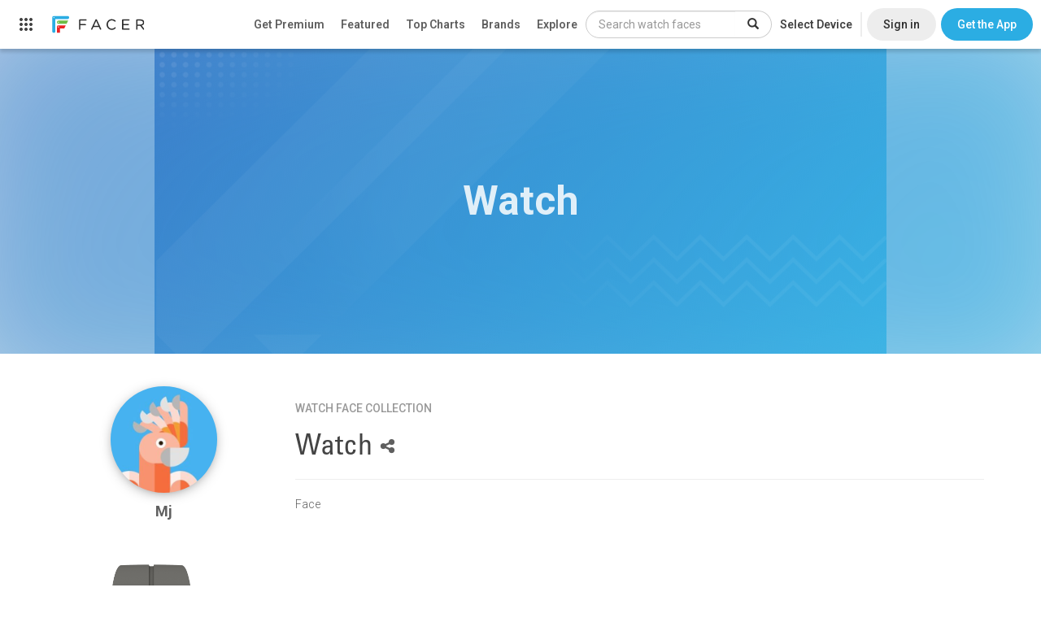

--- FILE ---
content_type: text/html; charset=utf-8
request_url: https://www.google.com/recaptcha/api2/anchor?ar=1&k=6LeY4IEfAAAAAJi2wS3bMhnS5GlPzFjQQlNeILhi&co=aHR0cHM6Ly93d3cuZmFjZXIuaW86NDQz&hl=en&v=9TiwnJFHeuIw_s0wSd3fiKfN&size=invisible&anchor-ms=20000&execute-ms=30000&cb=3t23cbe2op5z
body_size: 48654
content:
<!DOCTYPE HTML><html dir="ltr" lang="en"><head><meta http-equiv="Content-Type" content="text/html; charset=UTF-8">
<meta http-equiv="X-UA-Compatible" content="IE=edge">
<title>reCAPTCHA</title>
<style type="text/css">
/* cyrillic-ext */
@font-face {
  font-family: 'Roboto';
  font-style: normal;
  font-weight: 400;
  font-stretch: 100%;
  src: url(//fonts.gstatic.com/s/roboto/v48/KFO7CnqEu92Fr1ME7kSn66aGLdTylUAMa3GUBHMdazTgWw.woff2) format('woff2');
  unicode-range: U+0460-052F, U+1C80-1C8A, U+20B4, U+2DE0-2DFF, U+A640-A69F, U+FE2E-FE2F;
}
/* cyrillic */
@font-face {
  font-family: 'Roboto';
  font-style: normal;
  font-weight: 400;
  font-stretch: 100%;
  src: url(//fonts.gstatic.com/s/roboto/v48/KFO7CnqEu92Fr1ME7kSn66aGLdTylUAMa3iUBHMdazTgWw.woff2) format('woff2');
  unicode-range: U+0301, U+0400-045F, U+0490-0491, U+04B0-04B1, U+2116;
}
/* greek-ext */
@font-face {
  font-family: 'Roboto';
  font-style: normal;
  font-weight: 400;
  font-stretch: 100%;
  src: url(//fonts.gstatic.com/s/roboto/v48/KFO7CnqEu92Fr1ME7kSn66aGLdTylUAMa3CUBHMdazTgWw.woff2) format('woff2');
  unicode-range: U+1F00-1FFF;
}
/* greek */
@font-face {
  font-family: 'Roboto';
  font-style: normal;
  font-weight: 400;
  font-stretch: 100%;
  src: url(//fonts.gstatic.com/s/roboto/v48/KFO7CnqEu92Fr1ME7kSn66aGLdTylUAMa3-UBHMdazTgWw.woff2) format('woff2');
  unicode-range: U+0370-0377, U+037A-037F, U+0384-038A, U+038C, U+038E-03A1, U+03A3-03FF;
}
/* math */
@font-face {
  font-family: 'Roboto';
  font-style: normal;
  font-weight: 400;
  font-stretch: 100%;
  src: url(//fonts.gstatic.com/s/roboto/v48/KFO7CnqEu92Fr1ME7kSn66aGLdTylUAMawCUBHMdazTgWw.woff2) format('woff2');
  unicode-range: U+0302-0303, U+0305, U+0307-0308, U+0310, U+0312, U+0315, U+031A, U+0326-0327, U+032C, U+032F-0330, U+0332-0333, U+0338, U+033A, U+0346, U+034D, U+0391-03A1, U+03A3-03A9, U+03B1-03C9, U+03D1, U+03D5-03D6, U+03F0-03F1, U+03F4-03F5, U+2016-2017, U+2034-2038, U+203C, U+2040, U+2043, U+2047, U+2050, U+2057, U+205F, U+2070-2071, U+2074-208E, U+2090-209C, U+20D0-20DC, U+20E1, U+20E5-20EF, U+2100-2112, U+2114-2115, U+2117-2121, U+2123-214F, U+2190, U+2192, U+2194-21AE, U+21B0-21E5, U+21F1-21F2, U+21F4-2211, U+2213-2214, U+2216-22FF, U+2308-230B, U+2310, U+2319, U+231C-2321, U+2336-237A, U+237C, U+2395, U+239B-23B7, U+23D0, U+23DC-23E1, U+2474-2475, U+25AF, U+25B3, U+25B7, U+25BD, U+25C1, U+25CA, U+25CC, U+25FB, U+266D-266F, U+27C0-27FF, U+2900-2AFF, U+2B0E-2B11, U+2B30-2B4C, U+2BFE, U+3030, U+FF5B, U+FF5D, U+1D400-1D7FF, U+1EE00-1EEFF;
}
/* symbols */
@font-face {
  font-family: 'Roboto';
  font-style: normal;
  font-weight: 400;
  font-stretch: 100%;
  src: url(//fonts.gstatic.com/s/roboto/v48/KFO7CnqEu92Fr1ME7kSn66aGLdTylUAMaxKUBHMdazTgWw.woff2) format('woff2');
  unicode-range: U+0001-000C, U+000E-001F, U+007F-009F, U+20DD-20E0, U+20E2-20E4, U+2150-218F, U+2190, U+2192, U+2194-2199, U+21AF, U+21E6-21F0, U+21F3, U+2218-2219, U+2299, U+22C4-22C6, U+2300-243F, U+2440-244A, U+2460-24FF, U+25A0-27BF, U+2800-28FF, U+2921-2922, U+2981, U+29BF, U+29EB, U+2B00-2BFF, U+4DC0-4DFF, U+FFF9-FFFB, U+10140-1018E, U+10190-1019C, U+101A0, U+101D0-101FD, U+102E0-102FB, U+10E60-10E7E, U+1D2C0-1D2D3, U+1D2E0-1D37F, U+1F000-1F0FF, U+1F100-1F1AD, U+1F1E6-1F1FF, U+1F30D-1F30F, U+1F315, U+1F31C, U+1F31E, U+1F320-1F32C, U+1F336, U+1F378, U+1F37D, U+1F382, U+1F393-1F39F, U+1F3A7-1F3A8, U+1F3AC-1F3AF, U+1F3C2, U+1F3C4-1F3C6, U+1F3CA-1F3CE, U+1F3D4-1F3E0, U+1F3ED, U+1F3F1-1F3F3, U+1F3F5-1F3F7, U+1F408, U+1F415, U+1F41F, U+1F426, U+1F43F, U+1F441-1F442, U+1F444, U+1F446-1F449, U+1F44C-1F44E, U+1F453, U+1F46A, U+1F47D, U+1F4A3, U+1F4B0, U+1F4B3, U+1F4B9, U+1F4BB, U+1F4BF, U+1F4C8-1F4CB, U+1F4D6, U+1F4DA, U+1F4DF, U+1F4E3-1F4E6, U+1F4EA-1F4ED, U+1F4F7, U+1F4F9-1F4FB, U+1F4FD-1F4FE, U+1F503, U+1F507-1F50B, U+1F50D, U+1F512-1F513, U+1F53E-1F54A, U+1F54F-1F5FA, U+1F610, U+1F650-1F67F, U+1F687, U+1F68D, U+1F691, U+1F694, U+1F698, U+1F6AD, U+1F6B2, U+1F6B9-1F6BA, U+1F6BC, U+1F6C6-1F6CF, U+1F6D3-1F6D7, U+1F6E0-1F6EA, U+1F6F0-1F6F3, U+1F6F7-1F6FC, U+1F700-1F7FF, U+1F800-1F80B, U+1F810-1F847, U+1F850-1F859, U+1F860-1F887, U+1F890-1F8AD, U+1F8B0-1F8BB, U+1F8C0-1F8C1, U+1F900-1F90B, U+1F93B, U+1F946, U+1F984, U+1F996, U+1F9E9, U+1FA00-1FA6F, U+1FA70-1FA7C, U+1FA80-1FA89, U+1FA8F-1FAC6, U+1FACE-1FADC, U+1FADF-1FAE9, U+1FAF0-1FAF8, U+1FB00-1FBFF;
}
/* vietnamese */
@font-face {
  font-family: 'Roboto';
  font-style: normal;
  font-weight: 400;
  font-stretch: 100%;
  src: url(//fonts.gstatic.com/s/roboto/v48/KFO7CnqEu92Fr1ME7kSn66aGLdTylUAMa3OUBHMdazTgWw.woff2) format('woff2');
  unicode-range: U+0102-0103, U+0110-0111, U+0128-0129, U+0168-0169, U+01A0-01A1, U+01AF-01B0, U+0300-0301, U+0303-0304, U+0308-0309, U+0323, U+0329, U+1EA0-1EF9, U+20AB;
}
/* latin-ext */
@font-face {
  font-family: 'Roboto';
  font-style: normal;
  font-weight: 400;
  font-stretch: 100%;
  src: url(//fonts.gstatic.com/s/roboto/v48/KFO7CnqEu92Fr1ME7kSn66aGLdTylUAMa3KUBHMdazTgWw.woff2) format('woff2');
  unicode-range: U+0100-02BA, U+02BD-02C5, U+02C7-02CC, U+02CE-02D7, U+02DD-02FF, U+0304, U+0308, U+0329, U+1D00-1DBF, U+1E00-1E9F, U+1EF2-1EFF, U+2020, U+20A0-20AB, U+20AD-20C0, U+2113, U+2C60-2C7F, U+A720-A7FF;
}
/* latin */
@font-face {
  font-family: 'Roboto';
  font-style: normal;
  font-weight: 400;
  font-stretch: 100%;
  src: url(//fonts.gstatic.com/s/roboto/v48/KFO7CnqEu92Fr1ME7kSn66aGLdTylUAMa3yUBHMdazQ.woff2) format('woff2');
  unicode-range: U+0000-00FF, U+0131, U+0152-0153, U+02BB-02BC, U+02C6, U+02DA, U+02DC, U+0304, U+0308, U+0329, U+2000-206F, U+20AC, U+2122, U+2191, U+2193, U+2212, U+2215, U+FEFF, U+FFFD;
}
/* cyrillic-ext */
@font-face {
  font-family: 'Roboto';
  font-style: normal;
  font-weight: 500;
  font-stretch: 100%;
  src: url(//fonts.gstatic.com/s/roboto/v48/KFO7CnqEu92Fr1ME7kSn66aGLdTylUAMa3GUBHMdazTgWw.woff2) format('woff2');
  unicode-range: U+0460-052F, U+1C80-1C8A, U+20B4, U+2DE0-2DFF, U+A640-A69F, U+FE2E-FE2F;
}
/* cyrillic */
@font-face {
  font-family: 'Roboto';
  font-style: normal;
  font-weight: 500;
  font-stretch: 100%;
  src: url(//fonts.gstatic.com/s/roboto/v48/KFO7CnqEu92Fr1ME7kSn66aGLdTylUAMa3iUBHMdazTgWw.woff2) format('woff2');
  unicode-range: U+0301, U+0400-045F, U+0490-0491, U+04B0-04B1, U+2116;
}
/* greek-ext */
@font-face {
  font-family: 'Roboto';
  font-style: normal;
  font-weight: 500;
  font-stretch: 100%;
  src: url(//fonts.gstatic.com/s/roboto/v48/KFO7CnqEu92Fr1ME7kSn66aGLdTylUAMa3CUBHMdazTgWw.woff2) format('woff2');
  unicode-range: U+1F00-1FFF;
}
/* greek */
@font-face {
  font-family: 'Roboto';
  font-style: normal;
  font-weight: 500;
  font-stretch: 100%;
  src: url(//fonts.gstatic.com/s/roboto/v48/KFO7CnqEu92Fr1ME7kSn66aGLdTylUAMa3-UBHMdazTgWw.woff2) format('woff2');
  unicode-range: U+0370-0377, U+037A-037F, U+0384-038A, U+038C, U+038E-03A1, U+03A3-03FF;
}
/* math */
@font-face {
  font-family: 'Roboto';
  font-style: normal;
  font-weight: 500;
  font-stretch: 100%;
  src: url(//fonts.gstatic.com/s/roboto/v48/KFO7CnqEu92Fr1ME7kSn66aGLdTylUAMawCUBHMdazTgWw.woff2) format('woff2');
  unicode-range: U+0302-0303, U+0305, U+0307-0308, U+0310, U+0312, U+0315, U+031A, U+0326-0327, U+032C, U+032F-0330, U+0332-0333, U+0338, U+033A, U+0346, U+034D, U+0391-03A1, U+03A3-03A9, U+03B1-03C9, U+03D1, U+03D5-03D6, U+03F0-03F1, U+03F4-03F5, U+2016-2017, U+2034-2038, U+203C, U+2040, U+2043, U+2047, U+2050, U+2057, U+205F, U+2070-2071, U+2074-208E, U+2090-209C, U+20D0-20DC, U+20E1, U+20E5-20EF, U+2100-2112, U+2114-2115, U+2117-2121, U+2123-214F, U+2190, U+2192, U+2194-21AE, U+21B0-21E5, U+21F1-21F2, U+21F4-2211, U+2213-2214, U+2216-22FF, U+2308-230B, U+2310, U+2319, U+231C-2321, U+2336-237A, U+237C, U+2395, U+239B-23B7, U+23D0, U+23DC-23E1, U+2474-2475, U+25AF, U+25B3, U+25B7, U+25BD, U+25C1, U+25CA, U+25CC, U+25FB, U+266D-266F, U+27C0-27FF, U+2900-2AFF, U+2B0E-2B11, U+2B30-2B4C, U+2BFE, U+3030, U+FF5B, U+FF5D, U+1D400-1D7FF, U+1EE00-1EEFF;
}
/* symbols */
@font-face {
  font-family: 'Roboto';
  font-style: normal;
  font-weight: 500;
  font-stretch: 100%;
  src: url(//fonts.gstatic.com/s/roboto/v48/KFO7CnqEu92Fr1ME7kSn66aGLdTylUAMaxKUBHMdazTgWw.woff2) format('woff2');
  unicode-range: U+0001-000C, U+000E-001F, U+007F-009F, U+20DD-20E0, U+20E2-20E4, U+2150-218F, U+2190, U+2192, U+2194-2199, U+21AF, U+21E6-21F0, U+21F3, U+2218-2219, U+2299, U+22C4-22C6, U+2300-243F, U+2440-244A, U+2460-24FF, U+25A0-27BF, U+2800-28FF, U+2921-2922, U+2981, U+29BF, U+29EB, U+2B00-2BFF, U+4DC0-4DFF, U+FFF9-FFFB, U+10140-1018E, U+10190-1019C, U+101A0, U+101D0-101FD, U+102E0-102FB, U+10E60-10E7E, U+1D2C0-1D2D3, U+1D2E0-1D37F, U+1F000-1F0FF, U+1F100-1F1AD, U+1F1E6-1F1FF, U+1F30D-1F30F, U+1F315, U+1F31C, U+1F31E, U+1F320-1F32C, U+1F336, U+1F378, U+1F37D, U+1F382, U+1F393-1F39F, U+1F3A7-1F3A8, U+1F3AC-1F3AF, U+1F3C2, U+1F3C4-1F3C6, U+1F3CA-1F3CE, U+1F3D4-1F3E0, U+1F3ED, U+1F3F1-1F3F3, U+1F3F5-1F3F7, U+1F408, U+1F415, U+1F41F, U+1F426, U+1F43F, U+1F441-1F442, U+1F444, U+1F446-1F449, U+1F44C-1F44E, U+1F453, U+1F46A, U+1F47D, U+1F4A3, U+1F4B0, U+1F4B3, U+1F4B9, U+1F4BB, U+1F4BF, U+1F4C8-1F4CB, U+1F4D6, U+1F4DA, U+1F4DF, U+1F4E3-1F4E6, U+1F4EA-1F4ED, U+1F4F7, U+1F4F9-1F4FB, U+1F4FD-1F4FE, U+1F503, U+1F507-1F50B, U+1F50D, U+1F512-1F513, U+1F53E-1F54A, U+1F54F-1F5FA, U+1F610, U+1F650-1F67F, U+1F687, U+1F68D, U+1F691, U+1F694, U+1F698, U+1F6AD, U+1F6B2, U+1F6B9-1F6BA, U+1F6BC, U+1F6C6-1F6CF, U+1F6D3-1F6D7, U+1F6E0-1F6EA, U+1F6F0-1F6F3, U+1F6F7-1F6FC, U+1F700-1F7FF, U+1F800-1F80B, U+1F810-1F847, U+1F850-1F859, U+1F860-1F887, U+1F890-1F8AD, U+1F8B0-1F8BB, U+1F8C0-1F8C1, U+1F900-1F90B, U+1F93B, U+1F946, U+1F984, U+1F996, U+1F9E9, U+1FA00-1FA6F, U+1FA70-1FA7C, U+1FA80-1FA89, U+1FA8F-1FAC6, U+1FACE-1FADC, U+1FADF-1FAE9, U+1FAF0-1FAF8, U+1FB00-1FBFF;
}
/* vietnamese */
@font-face {
  font-family: 'Roboto';
  font-style: normal;
  font-weight: 500;
  font-stretch: 100%;
  src: url(//fonts.gstatic.com/s/roboto/v48/KFO7CnqEu92Fr1ME7kSn66aGLdTylUAMa3OUBHMdazTgWw.woff2) format('woff2');
  unicode-range: U+0102-0103, U+0110-0111, U+0128-0129, U+0168-0169, U+01A0-01A1, U+01AF-01B0, U+0300-0301, U+0303-0304, U+0308-0309, U+0323, U+0329, U+1EA0-1EF9, U+20AB;
}
/* latin-ext */
@font-face {
  font-family: 'Roboto';
  font-style: normal;
  font-weight: 500;
  font-stretch: 100%;
  src: url(//fonts.gstatic.com/s/roboto/v48/KFO7CnqEu92Fr1ME7kSn66aGLdTylUAMa3KUBHMdazTgWw.woff2) format('woff2');
  unicode-range: U+0100-02BA, U+02BD-02C5, U+02C7-02CC, U+02CE-02D7, U+02DD-02FF, U+0304, U+0308, U+0329, U+1D00-1DBF, U+1E00-1E9F, U+1EF2-1EFF, U+2020, U+20A0-20AB, U+20AD-20C0, U+2113, U+2C60-2C7F, U+A720-A7FF;
}
/* latin */
@font-face {
  font-family: 'Roboto';
  font-style: normal;
  font-weight: 500;
  font-stretch: 100%;
  src: url(//fonts.gstatic.com/s/roboto/v48/KFO7CnqEu92Fr1ME7kSn66aGLdTylUAMa3yUBHMdazQ.woff2) format('woff2');
  unicode-range: U+0000-00FF, U+0131, U+0152-0153, U+02BB-02BC, U+02C6, U+02DA, U+02DC, U+0304, U+0308, U+0329, U+2000-206F, U+20AC, U+2122, U+2191, U+2193, U+2212, U+2215, U+FEFF, U+FFFD;
}
/* cyrillic-ext */
@font-face {
  font-family: 'Roboto';
  font-style: normal;
  font-weight: 900;
  font-stretch: 100%;
  src: url(//fonts.gstatic.com/s/roboto/v48/KFO7CnqEu92Fr1ME7kSn66aGLdTylUAMa3GUBHMdazTgWw.woff2) format('woff2');
  unicode-range: U+0460-052F, U+1C80-1C8A, U+20B4, U+2DE0-2DFF, U+A640-A69F, U+FE2E-FE2F;
}
/* cyrillic */
@font-face {
  font-family: 'Roboto';
  font-style: normal;
  font-weight: 900;
  font-stretch: 100%;
  src: url(//fonts.gstatic.com/s/roboto/v48/KFO7CnqEu92Fr1ME7kSn66aGLdTylUAMa3iUBHMdazTgWw.woff2) format('woff2');
  unicode-range: U+0301, U+0400-045F, U+0490-0491, U+04B0-04B1, U+2116;
}
/* greek-ext */
@font-face {
  font-family: 'Roboto';
  font-style: normal;
  font-weight: 900;
  font-stretch: 100%;
  src: url(//fonts.gstatic.com/s/roboto/v48/KFO7CnqEu92Fr1ME7kSn66aGLdTylUAMa3CUBHMdazTgWw.woff2) format('woff2');
  unicode-range: U+1F00-1FFF;
}
/* greek */
@font-face {
  font-family: 'Roboto';
  font-style: normal;
  font-weight: 900;
  font-stretch: 100%;
  src: url(//fonts.gstatic.com/s/roboto/v48/KFO7CnqEu92Fr1ME7kSn66aGLdTylUAMa3-UBHMdazTgWw.woff2) format('woff2');
  unicode-range: U+0370-0377, U+037A-037F, U+0384-038A, U+038C, U+038E-03A1, U+03A3-03FF;
}
/* math */
@font-face {
  font-family: 'Roboto';
  font-style: normal;
  font-weight: 900;
  font-stretch: 100%;
  src: url(//fonts.gstatic.com/s/roboto/v48/KFO7CnqEu92Fr1ME7kSn66aGLdTylUAMawCUBHMdazTgWw.woff2) format('woff2');
  unicode-range: U+0302-0303, U+0305, U+0307-0308, U+0310, U+0312, U+0315, U+031A, U+0326-0327, U+032C, U+032F-0330, U+0332-0333, U+0338, U+033A, U+0346, U+034D, U+0391-03A1, U+03A3-03A9, U+03B1-03C9, U+03D1, U+03D5-03D6, U+03F0-03F1, U+03F4-03F5, U+2016-2017, U+2034-2038, U+203C, U+2040, U+2043, U+2047, U+2050, U+2057, U+205F, U+2070-2071, U+2074-208E, U+2090-209C, U+20D0-20DC, U+20E1, U+20E5-20EF, U+2100-2112, U+2114-2115, U+2117-2121, U+2123-214F, U+2190, U+2192, U+2194-21AE, U+21B0-21E5, U+21F1-21F2, U+21F4-2211, U+2213-2214, U+2216-22FF, U+2308-230B, U+2310, U+2319, U+231C-2321, U+2336-237A, U+237C, U+2395, U+239B-23B7, U+23D0, U+23DC-23E1, U+2474-2475, U+25AF, U+25B3, U+25B7, U+25BD, U+25C1, U+25CA, U+25CC, U+25FB, U+266D-266F, U+27C0-27FF, U+2900-2AFF, U+2B0E-2B11, U+2B30-2B4C, U+2BFE, U+3030, U+FF5B, U+FF5D, U+1D400-1D7FF, U+1EE00-1EEFF;
}
/* symbols */
@font-face {
  font-family: 'Roboto';
  font-style: normal;
  font-weight: 900;
  font-stretch: 100%;
  src: url(//fonts.gstatic.com/s/roboto/v48/KFO7CnqEu92Fr1ME7kSn66aGLdTylUAMaxKUBHMdazTgWw.woff2) format('woff2');
  unicode-range: U+0001-000C, U+000E-001F, U+007F-009F, U+20DD-20E0, U+20E2-20E4, U+2150-218F, U+2190, U+2192, U+2194-2199, U+21AF, U+21E6-21F0, U+21F3, U+2218-2219, U+2299, U+22C4-22C6, U+2300-243F, U+2440-244A, U+2460-24FF, U+25A0-27BF, U+2800-28FF, U+2921-2922, U+2981, U+29BF, U+29EB, U+2B00-2BFF, U+4DC0-4DFF, U+FFF9-FFFB, U+10140-1018E, U+10190-1019C, U+101A0, U+101D0-101FD, U+102E0-102FB, U+10E60-10E7E, U+1D2C0-1D2D3, U+1D2E0-1D37F, U+1F000-1F0FF, U+1F100-1F1AD, U+1F1E6-1F1FF, U+1F30D-1F30F, U+1F315, U+1F31C, U+1F31E, U+1F320-1F32C, U+1F336, U+1F378, U+1F37D, U+1F382, U+1F393-1F39F, U+1F3A7-1F3A8, U+1F3AC-1F3AF, U+1F3C2, U+1F3C4-1F3C6, U+1F3CA-1F3CE, U+1F3D4-1F3E0, U+1F3ED, U+1F3F1-1F3F3, U+1F3F5-1F3F7, U+1F408, U+1F415, U+1F41F, U+1F426, U+1F43F, U+1F441-1F442, U+1F444, U+1F446-1F449, U+1F44C-1F44E, U+1F453, U+1F46A, U+1F47D, U+1F4A3, U+1F4B0, U+1F4B3, U+1F4B9, U+1F4BB, U+1F4BF, U+1F4C8-1F4CB, U+1F4D6, U+1F4DA, U+1F4DF, U+1F4E3-1F4E6, U+1F4EA-1F4ED, U+1F4F7, U+1F4F9-1F4FB, U+1F4FD-1F4FE, U+1F503, U+1F507-1F50B, U+1F50D, U+1F512-1F513, U+1F53E-1F54A, U+1F54F-1F5FA, U+1F610, U+1F650-1F67F, U+1F687, U+1F68D, U+1F691, U+1F694, U+1F698, U+1F6AD, U+1F6B2, U+1F6B9-1F6BA, U+1F6BC, U+1F6C6-1F6CF, U+1F6D3-1F6D7, U+1F6E0-1F6EA, U+1F6F0-1F6F3, U+1F6F7-1F6FC, U+1F700-1F7FF, U+1F800-1F80B, U+1F810-1F847, U+1F850-1F859, U+1F860-1F887, U+1F890-1F8AD, U+1F8B0-1F8BB, U+1F8C0-1F8C1, U+1F900-1F90B, U+1F93B, U+1F946, U+1F984, U+1F996, U+1F9E9, U+1FA00-1FA6F, U+1FA70-1FA7C, U+1FA80-1FA89, U+1FA8F-1FAC6, U+1FACE-1FADC, U+1FADF-1FAE9, U+1FAF0-1FAF8, U+1FB00-1FBFF;
}
/* vietnamese */
@font-face {
  font-family: 'Roboto';
  font-style: normal;
  font-weight: 900;
  font-stretch: 100%;
  src: url(//fonts.gstatic.com/s/roboto/v48/KFO7CnqEu92Fr1ME7kSn66aGLdTylUAMa3OUBHMdazTgWw.woff2) format('woff2');
  unicode-range: U+0102-0103, U+0110-0111, U+0128-0129, U+0168-0169, U+01A0-01A1, U+01AF-01B0, U+0300-0301, U+0303-0304, U+0308-0309, U+0323, U+0329, U+1EA0-1EF9, U+20AB;
}
/* latin-ext */
@font-face {
  font-family: 'Roboto';
  font-style: normal;
  font-weight: 900;
  font-stretch: 100%;
  src: url(//fonts.gstatic.com/s/roboto/v48/KFO7CnqEu92Fr1ME7kSn66aGLdTylUAMa3KUBHMdazTgWw.woff2) format('woff2');
  unicode-range: U+0100-02BA, U+02BD-02C5, U+02C7-02CC, U+02CE-02D7, U+02DD-02FF, U+0304, U+0308, U+0329, U+1D00-1DBF, U+1E00-1E9F, U+1EF2-1EFF, U+2020, U+20A0-20AB, U+20AD-20C0, U+2113, U+2C60-2C7F, U+A720-A7FF;
}
/* latin */
@font-face {
  font-family: 'Roboto';
  font-style: normal;
  font-weight: 900;
  font-stretch: 100%;
  src: url(//fonts.gstatic.com/s/roboto/v48/KFO7CnqEu92Fr1ME7kSn66aGLdTylUAMa3yUBHMdazQ.woff2) format('woff2');
  unicode-range: U+0000-00FF, U+0131, U+0152-0153, U+02BB-02BC, U+02C6, U+02DA, U+02DC, U+0304, U+0308, U+0329, U+2000-206F, U+20AC, U+2122, U+2191, U+2193, U+2212, U+2215, U+FEFF, U+FFFD;
}

</style>
<link rel="stylesheet" type="text/css" href="https://www.gstatic.com/recaptcha/releases/9TiwnJFHeuIw_s0wSd3fiKfN/styles__ltr.css">
<script nonce="-T4lZgynD0qb1PNDEbQQpQ" type="text/javascript">window['__recaptcha_api'] = 'https://www.google.com/recaptcha/api2/';</script>
<script type="text/javascript" src="https://www.gstatic.com/recaptcha/releases/9TiwnJFHeuIw_s0wSd3fiKfN/recaptcha__en.js" nonce="-T4lZgynD0qb1PNDEbQQpQ">
      
    </script></head>
<body><div id="rc-anchor-alert" class="rc-anchor-alert"></div>
<input type="hidden" id="recaptcha-token" value="[base64]">
<script type="text/javascript" nonce="-T4lZgynD0qb1PNDEbQQpQ">
      recaptcha.anchor.Main.init("[\x22ainput\x22,[\x22bgdata\x22,\x22\x22,\[base64]/[base64]/bmV3IFpbdF0obVswXSk6Sz09Mj9uZXcgWlt0XShtWzBdLG1bMV0pOks9PTM/bmV3IFpbdF0obVswXSxtWzFdLG1bMl0pOks9PTQ/[base64]/[base64]/[base64]/[base64]/[base64]/[base64]/[base64]/[base64]/[base64]/[base64]/[base64]/[base64]/[base64]/[base64]\\u003d\\u003d\x22,\[base64]\x22,\x22w4cew71sw41tw4w4w4fDk8OOTcK4WMKzwozCusO3wpR/X8OgDgzCr8KCw4rCucKxwr8MNVDCgEbCusODDj0Pw77DrMKWHybCqEzDpxZLw5TCq8OjTAhAR3stwogQw4zCtDY7w7pGeMOvwrAmw58hw4nCqQJpw6Z+wqPDiHNVEsKuHcOBE1/[base64]/[base64]/DkcK4w7bCpj9rwoDCpg4sG8KJEcK/WcKqw4N4wqwvw41VVFfCgMO8E33CvcKSMF1Uw5bDkjw5eDTCiMOrw6QdwroOERR/RMOawqjDmGzDgMOcZsKtSMKGC8OJWG7CrMOmw5/DqSIRw5bDv8KJwpHDtyxTwrvCscK/[base64]/CnMKzNj5WBlLDpUDCh8KpwpLDlykHw4QEw5fDjw3DgMKew7XCo2Bkw6hEw58Pf8KIwrXDvBLDmmM6RUd+wrHCgBDDgiXCvQ1pwqHCrzjCrUsBw6c/[base64]/[base64]/CnMOWw5MdcMK0w6/[base64]/OQ1Zw4PDjMKbUcKHAyvDiB/[base64]/DlXnCv8OQd8KEw7zCq3hUwpNmw4gcwqDCq8KFw7pfNXXDiTHDjArCm8KUdsKtwosKw6vCv8OUJiDCmWLCjU3CkFzCpMK5V8OhcMOjZl/[base64]/[base64]/wrXClGBnL8K0w6JQwrjCpMKIVcK/[base64]/Dhj8yHBJow5/DknTCsMK5UBLCgDwQw6DDvyfDvycww4J/[base64]/[base64]/DvsK2VcO6ZS8tBMOMUsKdwrfClsOww6DDp8KbZkDCrsOMVMOPw6fDmcOuY0/Dqkgww7bDpcKIQXbChMOkwp3Ch0rCmsOuRcOlUsOtMcK3w4DChMK7G8KUw5dkw5RODcOWw4h7wq4+WV5IwpJfw4fCicONwolaw5/CpcODwp8HwoHDqHjDjsOawoHDo3kMf8KOw6XDg2NHw4dYLMO2w6QuWMKvCndaw5kYacKzMj4/w5Yvw4VWwqtPTT9yEhzDlMOMXATCqCovw6bDrsKiw6HDr1vDg2fCm8Omw64qw5vDmWBrBMK9w6ogw5bDih3DkB7DqsOdw6TCnx3Ci8OpwoLDuGzDisOmw6/CrcKKwrnDrAMsWsOnwpoFw6HCocOJW3fCtMKUfVbDiynDmzAtwpjDrDPCtlLDqsKWDG3CmcKawptEJ8KSMS4vJgbDnl0rwopxITXDoUTDgsOGw6IBwpxtw6NFJcOGwr5/aMO6woMsJWUCw5jDoMK6F8KWaBEBwqNUX8KLwohwDAZBw5zCn8O3w64xVEfCh8OYGMKBwqbCmMKKw6LCiD7Ct8K+LiTDtGPClW/Dh2MuKcKtwoPCijDCp2EkQBfDgx03w4zDusO+IFohw4pXwo0Wwp3DosOWwqg+wr8uwqvDo8KdfsOpAMOrZMK0wrnCoMKnwpgZWsOxbj5zw4nCoMK9a1hnGHpgO3tgw7rCknItEDYVXj/[base64]/CoMOlw7sPw5Utw6/[base64]/DnVVmAMOceTY1QMKLwod6al7Dl8KGwowPR0Jlwo9of8OHwrFCesOEwprDsXokQlgUwpAMwp0PDFkacMOlU8K6DzvDnsOMwqfCl2NUKMKJfFIawrHDqsKrL8OlVsKqwoM0woLDqxkSwo8HbRHDgGYDw5kHQX3Dt8OdNjdyQGPDs8OsYg7CmR/[base64]/[base64]/QA3DpcOiw4rCnWhvwrU+w43DiC3CuMKUI8KzwofDscKuw7bCmVnDtcOJwrsyAQ/DoMOcw4HDnmIMw4lFe0TDnxFscMOtw7HDj1p/w6t1O0nCo8KjdWphbnsewo3CtcOvR2LDmi85wp0bw6fCicOHZMKdccKqw4p8w5BjCcKTwp/CtcKBaQLCi1DDqUMZwqjChDZfFMK3a39/FXdjwrTCkcKAIVRyWyzCq8KwwogNw7vCg8OFUcOUQsK2w6jCvRlbG17Drzo6w7kqw4DDvsOzQRxTwpnCsWZpw67Dv8OYPcOrIsKLewprwq/DuzTCigbCgX93BMKnw55QPQE/[base64]/[base64]/[base64]/Co8ORw5JTbmtBasOWWDnDjsOALyZ4w7wawq7Do8Oxw5TCkcOiwrLCoh1Qw6nCmsKdwpxPwrHDniNlwrPDucKtw5FSwpZMOcKWHcKUw6nDo2hBaDBXwpHDgsK7wrfCrnXDkVXDnwzClHjCiB7CmwoewrgsBTnChcK8wp/CksKCw4o/PR3CuMOHw4jCoAMMPMKyw6/ClwZywoV7BlRzwqAnJVfDgFsRw7AMMHhzwoHCl3wYwrBJPcK1aAbDjXbCg8OPw53CjcKZacKRwr84wpnCk8KRwrJeDcOSwqTCosOMKMOtfQXDqcKVMhHDrxA8b8KNwpfCgMONR8KXcsKTwp7CnknDvj7DrBbChQfCgMOVHBEKw4VAw4TDjsKdJ3nDg3/Cs3xzw7/CisK8b8KSwrsLwqBfwq7Cq8KPTMOQCR/Ci8KCw5TChBjDuEbCrMK1w6puAMKcdlIHecKrO8KdCMKyMkoQE8K3wpAiN3nCkcKcHcOqw45Ywq4cdWxYw4JFwrbDlsK9f8KrwpEvw7fDs8KLwqTDv38mdMKAwqrDg1HDo8KWw5kcw5h4wq7CgMKIw6nCix45w7d9woMOw4LCiBHCgnp+XCZANcKzw74BZ8Oowq/[base64]/CrB7Dnjhxw7bDjFQDwr3DgsKEOMOuMcKywp7Cgk1/KSrDqCRmwrpxICbCogtUwoPChMK6bkc1wppIwoonw7gMwq8Tc8ObWsOxwrxJwrgCXGPDqHM/[base64]/w7rCtmLCnsOcwr7CqWXCiQQNLU/DgzI9D8KzwoHCvB3DssOsNg3CnCZnAmJlUMK5YGPCtcO7wpBLwqsnw6QOA8KlwqPCt8OtwqXDrkTCsEY/[base64]/[base64]/DvHPDkDE1w6PDosOwVkvCnCotSWrDkygEw7UCOsOlIhvDrwDDlMK8f0gUFXXCugZXw5A9Pn8Iwoofwp0+aVTDhcOewq/[base64]/DnMOvAcKmGFPDrcOGaGM2NBt0QTvCk0MwSg1PYcK7w5fDvcO/X8OOecO+BsKHYBYSf21bw6/[base64]/CknV1GMOLEsO4w4vCuiLDssKeRTzDqHfCu0IkYMKGwoXCmw7CiBfCkE3DnHfCj3nCkwExGj/CgMO6C8OJwo7DhcO4TSFAworDssOvw7dtXEZONMOTwoc5GsOZwqgxw5LCsMKrRlpfwrvCpQIhw6bDl0ZQwo4KwqgDbnDDtMO+w7nCrMKraiHCvnjDocKTJMO0w5prR0/Dol/[base64]/DvMOPwoLCvyLCiMOaw6bCpMOzw4QSfcO4FsKIacOiAcKIw7NtM8OUTwsDw5zDqjNuw5x+w7nCiDnCl8KVAMOfFAHCt8Ocw6TDr1RDwrIUHCYJw7QDUsKCNMOjw7ZIIV1bwotVZCXDvBM/XMOBaA4rVcK/w43CqhtKZsK4R8KETMO8ETjDtmXDoMO4wp/Dg8KaworDucOja8KPwqJHbMKow7MLwpXCogkwwqZDw5zDiibDrAojO8KRCsKOczR0wqsqScKANMONdhx5JinDuB/DoknCkw3Dn8OdcMOYwr/DjyFZwqEMbMKJXgnCgMOCw7hDaxFFw7sBw6BsMMO0woc0LnbDmxgQwp9owrU6SEMKw6jDjcKce1/DqALDoMK9JMKdP8KOFjBJSMK/w4LCg8KhwrlSZcKnwqp/LgxAISHCisOWwqNHwp5oKcKOwq5GK1d0DD/Diy9swrbCssKXw7DChUd7wqMnbj7DisKjengpwq3CqMKvCntHMErDjcOqw6Y1w7XCrcKxJXs7wqQZVMOPScOnWUDDtXNPw5dSw63Dv8K1N8Occgocw6rCpVFvw7rDhsO8wrnCiFwBPibCtcKow4tADldLP8K8SgB0wppUwowhAlzDq8O7R8Ofwol1w7d4wqI/w4towowsw47Cn1rDj35/OcKTHDMpdMOvdcOhElDCtxsnFUcHED8zNMKQwpJLw5EBw4DDqsO3OMKDBMKjw4HDg8OhXUjDgsKrw7zDlUQGwqpqw6/CmcKVHsKLV8O9HwhMwqtPScOFF2wVwpzDlQDCsHpJwrBsGD/Di8KVFWtkHjvDv8OMw50LEsKLw43CrMOPw5rDqzNBW0XCtMKCwqPDt3IKwqHDhcK4wrEHwqvCr8K/wpXCi8KUYyo8wp7Cl0bDtHIUwrzCi8K3wpc/MsK1w6J+B8Kowo4sMcKLwr7ChMKwVMO7AcOqw6vCvV/Du8K7w5d0QsKOM8OsdMO8w7rCsMOwScOsalXDszkhwqNdw5fDjsOAFsOLNsOYPsOoMXAjWhHCrh/ChcKfNAFAw7MPw7TDhVBmMgzCqkRLeMOHc8Oxw7zDjMO0wr7CiSLCtHLDs3F+w5jCqS/CtsKowoPDmhzDusKBwoEcw5tXw6cew4YfGwHCqDLDlXsFw5/CvTx+IcOdwp0cwrt9BMKrwrvCiMKMCsK9wrTDtQvCtGfClwbDpMKtdR4hwqZpanwDwo7Dp3QYATPCncKYGcK0OlbCosOVdcO1TsKSHULDmhnCksO/al13PcOIT8KXw6rDlEfDgTYbwpLDr8KEdsO/worDnFHDvcOywr3DpsKVIcOpwrDDtCdOw5JABsKBw63CmlJCYnnDhipBw5/[base64]/wp4GLDEcw4nCsjXCkh8ywr9vdi7DhsOMYCcvwosAbcKOdMOcwovDlcKTWUU/wrkxwoJ7LMODw6cjP8Kgw4RXccK+wpJDRMODwow9JcKdB8OfNMK8FsOWbsOvDjTCtsKcwr9KwqPDmADCjH/CssK/[base64]/[base64]/CoDBjwogGYsOpZMKDwoDCo8Knw6DCp1kqwoBrwoXCt8KpwqzDnVvCgMOuFsKQw7/CkjR1eEYsKFTCrMKNwrxDw7h2wpdqGsKvKsKGwqLDhjXDiCMxwq4IMF/DkcOXwrNgfld/OMKKwpcefsOYSxNCw5EEwqVdWDzCisOjw6rCm8OdByl0w77Dv8KAwrHDhQDDljfDqX3DpcKQw6tww65nw5/DkSDDmzQAwpApdADDlMKzMTTDvcK0Lj/[base64]/DqsOlwqHCosOZw7vClEBrNcK0wpkWWA1Ww7rDhj/CvsORwojDrMK4U8OCwoLDqMOgwprCkhx/wrIoacOIwqp2wrRzw67Ds8OjMXbCjlPCmzFWwpwCAsOOwo7Dh8KfV8Ohw57CqsKewq1tMi/Ck8K3wr/[base64]/DmcKGFxzDpMO+wrLCh8OpB8K9wofDiW/Dh8ODXsKew6YlC3jChsOGJsOcwoBDwqFfw6sPMsK9f29WwqQpw5sKKMOhw7DDg01ZZcK0dXViwpnDh8KZwp9bw75kw7lowrTCtsKSacOAT8OlwrZ0wo/CtFTCpcOfKFZ7bcOLNcK+DUp6Vj7ChMOYRcO/[base64]/IhQdRsOpw6/DrB9vwrd3w6bDjm95wrrDk1vCmMKnw4rDgsOAwpLCjsOZfsOOfMK2XsOFw5pYwpZ0w7V7w7PClsOFw6gvYsO3SGrCsxfCgRXDrsK+w4fCp2/[base64]/wqsQwpvCpDtDA8O9w67ClAZWwrTCm8OXNlJdw7xYwofCp8Kxw44ceMOywrMcwqXDt8KKM8KGP8OfwpQQRD7CjcOqw41MLQzDjUXCjTtUw6bCrUt2wqHCjMOoE8KhMDk5wq7CucK0LWfDm8K4LUvDtErCqhzDiyY0fsO/G8OPH8OiwpBuw4EQwrzDmsKWwqHCphHChsOvwrwnw7bDvF7DhXxkMQkMQiXCk8KtwqwdC8OVw51MwrIrwqwcV8KXw7DCncO1TCh1BcOgwrFGw57Co3ZAPMOFZnvCg8ObJ8KtY8O6w5lPw5JiYMOBMcKXGMOKwoXDosKZw4/CnMOIIizDiMOMwp8/w4nDtWEAwp5cwrTCvgcQwpLDvX0jwoPDt8ONbQQ4O8K0w6Zoaw3DrlnDhcKxwr88w4jCu1nDtcKzw50IeQwKwpkYw67CpMK2WMO7woXDqcKyw7kbw5nCm8OBwpoaM8O8wp8Lw4/CqzUJFh9Gw5DDlmM0w53CjcK1AMOFwpRiJMO+bcOGwrxXwqPDtMOAwpHDk1rDqQXDqzDCgy/DhsOgeVjCrMOfw70rOHPDggrDnmDDkQjDkxoCwqrCp8KPAXQEwqkOw4zDj8ORwrcmCcOnf8Kow4I+wqNBRcK2w4/CgMO3wpphcsOyXT7DpjfDg8K0cH7CsTBrL8OUwrECw7vCosKjJjDDogUcJsKCCsO+UDVjw4JwBsKNGsKXQcO1wo4uwq1hYMO/w7IrHA9cwo99Y8KQwqZtw7V2w5bCqlpNPsOEwpgGw4MQw77CmsOTwqfCsMOPR8KTdBo6w5xDYsOJwqzCq1fCjcKswpzCv8KcDgTDpCPCpMKqZsO8K0g8d0wPwo/Dq8OUw7MPwqNPw55xw7phCl9GNkkDwpbCimtPGMOgw73Cg8KWcX/CtsKaVEkiwpNHKcKLwp3Dj8Oiw5FMAHpPwoF9YcK8DjTDgMK/wqkxwo3Cj8ONI8OnGsO9NMOCBsOvw7/Dv8Ojwr/DvzXCrMOjE8OHwocNAXDDpQfCj8OlwrXCuMKGw5LCjXXCmMOzwqc6QsK7Z8KoUmIZw4Jdw5soeFMbM8O/XhTDuDXCicOXRgvCjzHDjD4FFcKuwpbChcOXwpBtw4k5w69aXMOFUcKebMKAwoEtesKTwoMeMR/Ck8KcasKMwpvCpcOpGsK3CCHChl9Mw4pOVmHCiywhCsKjwqXDrHvCjGxPdMO8BUPCkirDhcOPNMObw7XChFsJQ8OxIMO/w78Gwr/Cq2fDrxg6w6zDoMOVe8ONJ8OFw5NMw4FMacO4GTchw5YcOB/DgcKUw4ZsHsOvwr7DgEcGAsO0wrbDmMOrw7TDmXQ+DsKRLcKOwq1hN044woAWwqrDssO1wrk2aX7CiwfDn8ObwpFXwq8BwoXDsx8LWMK3Pj1Vw6nDt0zDi8ORw6VswpLChsOgf2NPSsKfwqbCp8KSYMO+w7NCwpshw5V5asOuw6fCvcKMwpbCssK/w7olLsOWbDvDh3I3wo8Ww6wXNsKIFA5DMDLCqsKZaQh5HkFGwr0LwpnCpj7CvFFHwqwYHcO5W8O2wrNESMOQMmcdwovCtMKGWsOZwr/[base64]/CvcOuYAcVw6TCnsOjV3nCo3YHw6NjacKAUMKZw5PDlHPDsMK3wqjCj8K/wrhUXsOewojCkkgrwprCkMKdX3LCuCs7Bn/Cr1/Ds8Kcw65kNTDCkm/DqcOgwrcXwoDDnl7DpzsfwrvDoCPCvcOuRUNiNjvChzfDtcOTwpXCiMK5T1jCpS7DhMOMD8OCw4LCnThiw7YUIsKIXlRBYcONw74YwoPDt310bsKDIhR2w4PCrcKAwo3Dt8O3wqrCq8Owwq4KGsOiw5B7wrDCucK1Pm8tw4LDosK3w7/CuMO4a8Ktw6xWCnNowoI7wqlLBkYmw6xgK8KDwqcAJAbDvg1ecn/Cn8Krw6PDrMOJw4BrH0DCmAvCmjHDtMO2KzLCghPDpMKXw5Efw7TDi8OVZsOEwqMjOFUmwqfDisKvQjRfPcOiT8O7CXbCt8Ojw4J/ScO/[base64]/[base64]/CuQZlSzpgUDHCjsKIIh8dwphQeMOlw6J7eMOnLMK2w67Dn2XDm8Osw6vCjSxUwobDgSXDjcK5IMKOw6XCkwlFw6J8EMOswpdED2XCpUhbT8O2wo/DkMOww7zCsw5awosnKQXDoA3CqETDgsOJaB04wqPDisO6w4DCu8K+w47CksK2JArCrsKlw6fDmEAawrXDlnfDscOGW8KVw6fChMKxejDCrnrCp8KgK8KTwqHCpHxnw4XCpcOew4VLHsKFPVvCtMKcTWdpwoTCukdbS8OowpBCMMK0w7t+wq87w7ANwq4hfMKLw5/CosKww6nDhMKDEV3Cs2HDrlTCtzlkwoLCnScGScKLw6NkT8K4PyknHhwdFcKswrbDgMOlw5/CpcKRCcODBUMFdcKoTXEdwrnDq8O+w6fCnsOTw5wJw65BAsOCwqXDsF3DqEIPw7gIw6pBwr3CmXkrJ3FGwqJww6/[base64]/Cmz8vfMOWacK9w6YMJMOcw4/Dtk4pwoTCtMKdJiHDs0/Cv8KVwpfCjSXDomx/CsOQDX3DviHChMKJw6sIYsObdUA1GsK9w63CvnHCpMKiBsKHw7DDr8OZw5g8XBvCvR/DuCARwr5EwrDDi8KAw6DCu8Kzw57DtQhpYMK/eUsscUfDp3IhwrbDtRHCgGzCmcOiwoRQw4IKFMKweMOYbMKSw642BivCjcKiw49MVcO4Bx7Cq8Kww77DsMOuTxvCuTQGV8KDw7zClX/CoXbCmBnCv8KaE8OOw71jKsO4VApKIMOUwqjDr8Odw4Q1CEXDvMK2w5PComHDk0HClFgjZsO1S8OAwq7DosOtwofCsg/Cr8KHScKKIl/Cv8K4wppMBUjDhB/DtMK9Qgwyw65Iw7txw6MXw6jCocO4esK0wrHDtMKjCAodwpJ5w7cfZsKJDGliw41ewqXCtcKTZgJFB8O1wp/CkcKewqDCoBgKLMOkKcKRbyA/WDjCmVYEw6jDuMOWwr7CqsKww6fDt8KTwp8Xwr7DrDAswoMuNRdRA8KPw4DDhwTCqB7CrCNHw5TClMKVIRzCuQJLVFPCum3DqU8mwqlQw4PDn8KhwpjDrk/DuMKzw7fCuMOawp1QKcOQKMOUNwVWGH0oR8KWwo9QwoBhwoguw7g3w6NFw4kzw6/DssKYAiNiwphpSyrDk8K1PsK8w53Cn8K8D8OlNgHDoHvCgsK2ZQ/CnsO+wpvCv8O2R8OxVcOqMMK2UB/Dl8K+WwpxwoMdM8OGw4gFwoXDvcKlGAwfwowmXMKDQsKcF3zDqU7DvcKHCcOzfMOWXsKuYn4Vw6oGw4ELwrNYcMOpw4nCqE/DusOCw4HCjcKSw6rCjsKkw4XCmcO4w5fDpCtpFFsRdsKGwrIfeHrCoR3DugTCscK0PcKBw6EIU8KvFsKDccKcTG1mJ8O0EVF7akvDhiPDom02NcObw6rCq8O7wqw8TC7DoA1nwozCgT/DhEdPwo/ChcKcSRLCnhHCjMO8dXXDgEzDrsKya8OsGMK2w4PDiMK2wq0bw4/DssOdUizCnQTCo0bCgEZ4w5rDnG06QWoxK8OkS8KQw4HDlsKqHsOGwpEiDMOWwqPDncKuw6fDkcKiwoXCgAbCg0TCqmo8NlrChGjCglXCjMKmKcKUcRE6b0/Dh8ONFVnCtcOFw6/[base64]/FMOXaMO3w7lmw5ZSw7DCucKJOzkAwq9iw6/DuT3DrX/[base64]/CrRHDjTLDj8OrU14OwqrDoybDtyPCk8KsVCkOQMK0w755cRbDj8Kiw6vDmMKnecOzw4MWZDpnfibCjQrCp8OJCMK6cHvDrExQdcKHwpVww6NzwrvCuMO2wpfCmcKHWcOZbknDgMO7wpDCuXd/wrs6ZsKVw71dfMOFKkzDmgrCvCUlAMOmUlbDp8Otwq/CvTvCojzCh8KnVjJAwpXCmzvCjl/CrzhpAcKKSsOaJV3DtcKgwojDocKoUVDChGcWXMOLCcOpw5R6w5TCu8O8KMKbw4jCkiPDuCvDhWgTcsKnTTEGw7HCmUZmcsOkwp7CoXLDqwQ8woNvwoUXWFDCpGzDnEjCpCfDhV/[base64]/woxaw6HDjypHZsOLw7bDrsOIHGkOTMKvw5hlw7bCq1AWwoPDuMOIwpbCmsOowoDCgMKTOMK+wqJjwrYLwrlEwqjDvms2w6rCjFnCrWDDpkgKc8KMw45zwpo3UsOJwrbDq8OASQ7Chj4iX1LCscO9HsK+woXCkzLCjmceY8O7wqh4w6xaayEXw4zDrsKoTcOmAsKZwqJ/wr/Dt0LDlcO9A3LDol/[base64]/CoMKKWMONw77DnXw4Gk0WXsOgUndcEMKrEsORKBhzw5jCosKhZ8KPQBknwoTDvFxRwq4cHcK6wqnCpGtzw6AlDsKkw7jCp8Obw7DCk8KRCcKeUBhXFh/DucO1w68awrpFdXBww47Dq3jDmMKQw5HCk8Okwr/DmMOLwroOVcKrWw/[base64]/KMOUP8Kww75yZSsWXjk5Vjppwo/DgW4BLA93w4xvw64bw6zDiR9bVyZkMGHChcKjw7FFdRJFNcOAwpTDuz3DkcOcInXDnRFzPxl9wpvCjgsOwosVfRLCvsKkwoXCtEjDnQzDs39ew7TDhMK3w797w5JZZg7CjcKvw7bDj8OSbMOqIMO/wq1hw5hvcy7CiMKpwrvClzI2fm7DtMOEUsKwwqpVwoPCj3ZrKsOVIsKTamLCumw/T2rCu0/CvMOkwp86N8KoYMOzwpw5N8K6A8Ovw4/Co3rDi8ORw6ktSsOHYBsQecOGw4nCuMOJw5TCsEdow5I4w47DmjhdPSpwwpTCmi7DngwLahssDDtFw7vDjTx1Khx0a8O7w4Myw7jCm8OPTMOfwqNaHMKbFsOKVHZ3w6PDj13Dq8Owwr7DnirDqH/DpW0TXDFwOAI5CsOswrAxw4xDJSBSwqfDuAIcw6rCh2o0wpUBZhXCqWYgw6/CscKIw4lAOV3CnETDvcKjGMOywozDkWE8YcK/wr7DrcO2ImsrwpXCg8ORVMKWwo/DuSTDgnk9TMOiwpnCisOpcsK6w45Ow4cwLG3Cl8KCFDRZDiLCoEvDlsOTw7TChMOSw6TCrMOMNMKbwq3DmyPDgw/Dp0EcwqnDp8KVe8K6E8K6AEJHwp8pwqQCWG/DgBtUw6fCkg/Cu1Nvwr7DrSXDphx8w5nDpXciw40Ww7zDiA7CsxwTw6fCnSBPNnQ3XX3DixkLT8O/enfCjMOMZsOqwr1QHcKpworCpMOSw4zCtgjCjFw5OyA+e3EZw4rDihdmWCHClXdqwq7CvcOYw5Y7TsOqwpvDjBsfLsOpQzvDiXTDhh0Vw4LDh8O9bFAaw4zDpzbClsOrEcKpw5w/[base64]/Dn8KVw7PChX/[base64]/[base64]/[base64]/DvsKXw4rCpncbOsKrwr1cw6/Ct2w6w67CiGDCnsKgw50JwonDk1TDtzdYwoV/dMKowq3Dk2vDmcO5wqzDlcORwqgLKcOGw5QaM8KADcKZF8Knw77DriRBwrJOPWJ2OiI+EijDmcKScjXDrMOzdMK2w53CgQbDnMKmXhErKcOkXDc5T8OFLhfDkxkJH8KQw7/Cl8KrH3jDpH/[base64]/wrM+wqBKwrDDlUgVanfCpHMNV8KIF8K3wrfDuyPCsTTCvgwAUMK0woEtCSTCpMOJwp3ChHTCssOew5XDj0BwAwXDvR3Dg8KMwqJ0w5TCj1RvwrLDrBUAw5vDiEo8aMKpfMKKOMK+wrR3w6jDssO/aGLDlT3DijPDlWzDvV3DlkDClRTCrsKFJ8KCNMK0O8KOHnrCqHlbwprCgHF5NE1CKAbDkz7Cow/Cl8OMU1BOw6dBwqhiwoTDpMOLVBw0w5TCosKrwrfDu8KowrXDtcOXWVDDmRUOC8Kbwr/DvVstwpZ3bUzCgjp4w6HClsKIfDLCosKjZMOHw7/DuQ5JMMONwrrDoxBaNMOYw6wqw5dUw5HDjlfDmRMKG8ODw4sBw68yw6QNPcO0FxjChcOow4JLHcO2O8KqdBjDl8Oechkaw5Niw4zCnsKQBRzCrcOFHsOYZsKoO8OvX8KBN8KFwr3CuA1+wolUJMO9FMKGwrx9w59UIcOfWMK/JsOCIsKew4kfD1PCrEXDu8OrwobDqsOLacO6w73CtMKcwqNgIcKnccOqw5cgw6dqwpcIw7VcwpHDoMOmw5fDkEthT8KAJMKiwp9pwo/[base64]/ChAvDkDN0OkDCiXHClsKDwp/Dn8K4w41VG8OGHcOOwpHDlQjCiwjCnQPDrETDl1PCq8KuwqA8woIwwrZaRXrChMOgwr3CpcKBwr7CoyHDsMKnwqkQIjgww4UFwp4eWTPCscOZw68Zw4x4KQ/[base64]/CucKTwooFOMK5w4cDa8KHwpXDncKLwoJcYsKkw7NIwq3CrB3ChMK0wpZ0McO3VmliwpfCoMKhXMK5f3s1fcOzw5kffMK+JsKYw6kEdD8VY8OiA8KZwot1O8O3TcK1w7tWw5/CgwvDtsOLw6HCqn7DtsOPL2jCiMKHOMO7MsOow5LDniRycMK3wp/DvsKCG8OqwoQyw53Cjx54w4cCMsKFwovCj8KvZ8OdQEfCkF8Lax5lQTvCrwnCj8KvQVsewp/[base64]/CnsOZc8O6cUjCosObwqAqw7YVPMOwwo7DpznCscO9bw9xwrgewq7CmSrDniLCpR9ewqEOG0/CpsOvwpjCs8KRC8OcwpbCvGDDuGFrby7DuxtuSWJiwoPCscKLMcK2w5A5w7TDhlfCt8OfOm7DscOXwpLCsko0w4hvwobCkEnDkMOuwoIJwqwsIxzDpHHCksKVw4Uhw5vCl8KrwovCp8KiJCMWwpnDqhxCYE/[base64]/DlcOsw7DCncOzwpRJwoDDvMODw4zDpMODeXtmJMKMwo9Sw4PCnn1jXXjDskoBc8Ohw5vCqcO5w5I1eMKoBsOBKsK2w7zCpQpgIMObwo/DnFvDnMOBYgM0wq/DhRMpAcOCc0DCl8KTw5ohwqppwpDDhltjwrbDosKtw5jDnnRgwrPDqMObQkhTwp3CmMKybsKFwoJ5dVFfw7E1wqXDn2kFw5DDmAhRYzfDsizCmAbDrMKFGcOXw4M3dD/CtiDDtw3CqB/Du30SwrdIwqxpw4bCiC3DnCPDqsOiT0LDkVfCrMKJfMKyIC8JE17Doyo2woPCg8Onw7/[base64]/CmwzDqcKrYMKkOMODXsKxwogQw7HCkhJKw5FkT8OQw73CnsOQQAghwpPCj8OkdMKLQkA4wrt/esOdwpF1A8KubMOEwpU5w5/Ch3M3MsKzB8KENWTDgcOLV8O0w7HCt0o/[base64]/Ckk98woF5w6safXNGw407BMOlc8OlGwEBKX1MwpHDpcKFSDXDhBwAYRLCj0E+acOzA8K5w6RKU0k0wpQDw4PCmi/[base64]/DjcKaQWrDkMKLcxfDkWY+w7sMRcKvc1tCw7k7wqYFwrDCrTrChA4tw5vDoMKywo9XWcOGw4/DpcKbwrjCpW/CriZRchXCpMOgeQkuw6cFwpBSw6jDoAdFHcKISHwHQlzCp8KDwrfDj2howr9xMVoMHTttw714EXYWw5NRw7o6fhJNwpfDtsKsw7jCpMOEwpBnNMO3wr7CpcKSOB/CsHfCoMOEPcOsWcOTw6TDocK/QEV3fVHDhUQ9T8OFZ8KsenkgUmoIw65zwqTCrMKFYD0pAsKawqTDtsOpFcO/wpXDoMKFB0jDokdjw5QgWU9Kw6gow6bDrMK/HMOlST8KMcKSwqkaYnthWnvDvMKcw6ASw4LDoF/[base64]/Dt8KiwrEhw4bCnDdKb0ABfsOSwqQVw6DClS/DoBjDi8KBwonCrTDDucOfw4R1wpnCg2vCtWAOw74XNsKdXcKjIWHDjsKowoYSBsK3DCdvbMOGwrZsw5DDigfDpcOTw6AsF1A8w7diS2lqw7lWcsOnE03DmcO8NnzDg8KxN8KRYznCoh/DtsOIwrzDicOJLyhfwpNswplrfl1QAsKdC8KOwr7DhsOxHUPCj8O9wroiw5wSw4x3w4DCh8KrT8KLw4/[base64]/DlsKiUCbCtcKrJQfCiwvCosOyXz7DrBzDg8Kmwp4nN8OZHcOeDcKHXhLDgsOZFMO5IMOpV8KxwoXDhcK+UCRww4bCl8OyB1XCscKfMMKMGMOYwqhJwpRnQcKsw4zDoMOtbsOsDizCnnfDpsOjwq4Qw5F6wopuw6fCtAPDqnvCtWTCmHTDicKOCMKTw7vCgsOQwo/DosKOw77DiUQHO8OGfGLDuBs3w4XCuT1Zw6I8BFbCukrCh3TCuMOYIcOBCcO3RcO6aypkM3I5wppcDcKRw4fCvn5qw7spw5HDhsK4UsKVwpx9w7XDnw3CtBcxMCDDtmXCqhs/[base64]/QsOBHQrClAXCr1Yjw4Rswo7DlcO6Fk1sw5lEYcK6wqvCjcKfw63Cg8O5w7TDj8ObWMOzwrscw43Cq0bDq8OQbsOKecOLSFDDnRMSw5kOeMKfwqTDhBAAwr4mTcOjKkfDvsK2w4Zvw7XDn0wMw5nDp39Ew47Csg8Tw5ZgwrokKzDClMOcHMO/w64YwqPCrcK6w5/Ch27CnMKEacKBw53DgcKbVsOjw7bCrWfDjcO1EVnDuU8Bf8OewqnCjMKgMTRTw6Jnw7YpRSdlT8KSw4fDqsORw6/CqRHDlsKGw4xeBWvCqsK3OMOfwrPCkhtMwpDDlsO9w58jXsOqwod4S8KBOT/DvcOlJh3DgmLCmiDDuBTDjMOdw6kgwrPDj3xeCiBww6nDgFDCqTJkN21OD8OrSsKCMnLDvcOnYVkFcmLDmhrDq8Kuw6wnw4rCjsKwwosrwqYvwr/Csl/DqMKGYgfCmUPCnjQJwo/DqsODw71NdsO+w5bCuVFhw6LCoMOZw4JUw5nCmjhyEMOtGj3CiMKoZ8Oww5YUwpkWNHrCusKcHhzCt21uwo4wacOhwrzCoCvDlsKQw4dMw5vDv0cvw4QLwqzDoTfDmQHDocKzw57CtAHDl8KqwofCnMOAwogCw4vDtgoSc1BMw7oVccK7O8K/OcOJwrleSyXCpWHDl1zDqMKXCGHDqsK2woTCqyEUw43CjcOvFAHDimNEZcKtYiXCh2hOQGVYMMODGEQid33DiE3DrWzDv8KUw5jDsMO2f8OgFnvDt8KOXUZNBcKGw5hrPQjDtHkfIcK9w77CkcOHZMOWwobCs33DoMOZw4ccwo/CuRvDhsO3w4AdwplSwprDu8KyRsKuw4V8wq7DsV/DrwRgwpDDnA3CoTrDoMOZBcOCbMOqW1FnwqNUwpsowonDui5Pdy00wpFyDMKVcHtAwoPCpmAOMhHCscKqQ8KlwpdNw5jCpsO0ecO/wpHDrMKyTA/DgsKBJMOIwqTCrVxNw44vw5jDocOuOnoVw5jDuiMiwobDonDChj8vE0vDvcKHw47CoGpVw5LDhsOKMkNEwrHDo3d1w6/[base64]/CiXDDgMOowoDDtMKZa8O/[base64]/w4U\\u003d\x22],null,[\x22conf\x22,null,\x226LeY4IEfAAAAAJi2wS3bMhnS5GlPzFjQQlNeILhi\x22,0,null,null,null,0,[21,125,63,73,95,87,41,43,42,83,102,105,109,121],[-3059940,455],0,null,null,null,null,0,null,0,null,700,1,null,0,\x22CvYBEg8I8ajhFRgAOgZUOU5CNWISDwjmjuIVGAA6BlFCb29IYxIPCPeI5jcYADoGb2lsZURkEg8I8M3jFRgBOgZmSVZJaGISDwjiyqA3GAE6BmdMTkNIYxIPCN6/tzcYADoGZWF6dTZkEg8I2NKBMhgAOgZBcTc3dmYSDgi45ZQyGAE6BVFCT0QwEg8I0tuVNxgAOgZmZmFXQWUSDwiV2JQyGAA6BlBxNjBuZBIPCMXziDcYADoGYVhvaWFjEg8IjcqGMhgBOgZPd040dGYSDgiK/Yg3GAA6BU1mSUk0GhkIAxIVHRTwl+M3Dv++pQYZxJ0JGZzijAIZ\x22,0,0,null,null,1,null,0,1,null,null,null,0],\x22https://www.facer.io:443\x22,null,[3,1,1],null,null,null,1,3600,[\x22https://www.google.com/intl/en/policies/privacy/\x22,\x22https://www.google.com/intl/en/policies/terms/\x22],\x22m7wAmjyHF1VndLa7lFv4UBW2ZrUqwa8zbmXHahiSxyQ\\u003d\x22,1,0,null,1,1768532387468,0,0,[254],null,[252],\x22RC-gYyTluBtCgY6WA\x22,null,null,null,null,null,\x220dAFcWeA5p10MV5WZDT1nLnakjTsWCKgidLcYCvFuMN3wqYPbrHEteo9YrDUUmRodxKyeBsSZVVPz3K_9AZTeMegGRfUgA7ApGKw\x22,1768615187378]");
    </script></body></html>